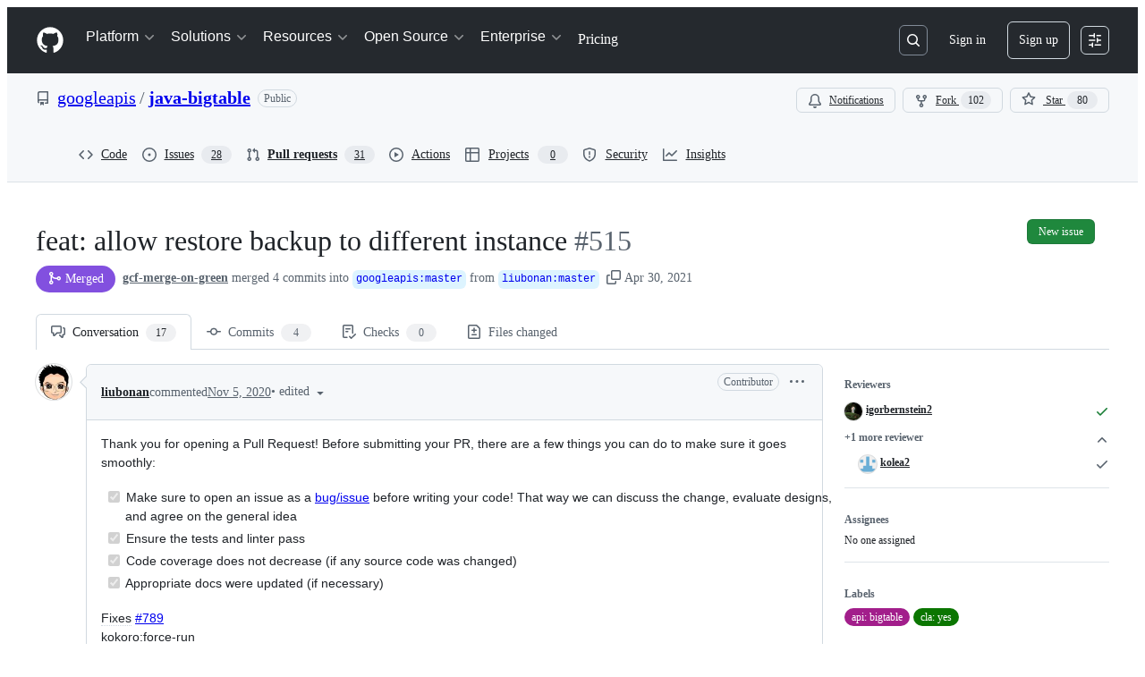

--- FILE ---
content_type: image/svg+xml
request_url: https://camo.githubusercontent.com/e17aab762a43143e07f550d60157539248b735f052c679923caf56ae924db0c7/68747470733a2f2f636f6465636f762e696f2f67682f676f6f676c65617069732f6a6176612d6269677461626c652f70756c6c2f3531352f6772617068732f747265652e7376673f77696474683d363530266865696768743d313530267372633d707226746f6b656e3d614556315154715a5a742675746d5f6d656469756d3d726566657272616c2675746d5f736f757263653d6769746875622675746d5f636f6e74656e743d636f6d6d656e742675746d5f63616d706169676e3d70722b636f6d6d656e74732675746d5f7465726d3d676f6f676c6561706973
body_size: 47299
content:
<svg baseProfile="full" width="650" height="150" viewBox="0 0 650 150" version="1.1"
xmlns="http://www.w3.org/2000/svg" xmlns:ev="http://www.w3.org/2001/xml-events"
xmlns:xlink="http://www.w3.org/1999/xlink">

<style>rect.s{mask:url(#mask);}</style>
<defs>
  <pattern id="white" width="4" height="4" patternUnits="userSpaceOnUse" patternTransform="rotate(45)">
    <rect width="2" height="2" transform="translate(0,0)" fill="white"></rect>
  </pattern>
  <mask id="mask">
    <rect x="0" y="0" width="100%" height="100%" fill="url(#white)"></rect>
  </mask>
</defs>

<rect x="0" y="0" width="81.60389444017424" height="77.14285714285714" fill="#70cb07" stroke="white" stroke-width="1" class=" tooltipped" data-content="google-cloud-bigtable/src/main/java/com/google/cloud/bigtable/admin/v2/stub/GrpcBigtableTableAdminStub.java"><title>google-cloud-bigtable/src/main/java/com/google/cloud/bigtable/admin/v2/stub/GrpcBigtableTableAdminStub.java</title></rect>
<rect x="0" y="77.14285714285714" width="81.60389444017424" height="72.85714285714285" fill="#8aca02" stroke="white" stroke-width="1" class=" tooltipped" data-content="google-cloud-bigtable/src/main/java/com/google/cloud/bigtable/admin/v2/stub/BigtableTableAdminStubSettings.java"><title>google-cloud-bigtable/src/main/java/com/google/cloud/bigtable/admin/v2/stub/BigtableTableAdminStubSettings.java</title></rect>
<rect x="81.60389444017424" y="0" width="88.01562900333077" height="63.00851466414382" fill="#74cb06" stroke="white" stroke-width="1" class=" tooltipped" data-content="google-cloud-bigtable/src/main/java/com/google/cloud/bigtable/admin/v2/stub/GrpcBigtableInstanceAdminStub.java"><title>google-cloud-bigtable/src/main/java/com/google/cloud/bigtable/admin/v2/stub/GrpcBigtableInstanceAdminStub.java</title></rect>
<rect x="81.60389444017424" y="63.00851466414382" width="60.30434613605046" height="86.99148533585618" fill="#78cb06" stroke="white" stroke-width="1" class=" tooltipped" data-content="google-cloud-bigtable/src/main/java/com/google/cloud/bigtable/admin/v2/stub/BigtableInstanceAdminStubSettings.java"><title>google-cloud-bigtable/src/main/java/com/google/cloud/bigtable/admin/v2/stub/BigtableInstanceAdminStubSettings.java</title></rect>
<rect x="141.9082405762247" y="63.00851466414382" width="27.71128286728031" height="31.100582840280214" fill="#e05d44" stroke="white" stroke-width="1" class=" tooltipped" data-content="google-cloud-bigtable/src/main/java/com/google/cloud/bigtable/admin/v2/stub/EnhancedBigtableTableAdminStub.java"><title>google-cloud-bigtable/src/main/java/com/google/cloud/bigtable/admin/v2/stub/EnhancedBigtableTableAdminStub.java</title></rect>
<rect x="141.9082405762247" y="94.10909750442403" width="27.71128286728031" height="22.536654232087113" fill="#9ebe09" stroke="white" stroke-width="1" class=" tooltipped" data-content="google-cloud-bigtable/src/main/java/com/google/cloud/bigtable/admin/v2/stub/AwaitReplicationCallable.java"><title>google-cloud-bigtable/src/main/java/com/google/cloud/bigtable/admin/v2/stub/AwaitReplicationCallable.java</title></rect>
<rect x="141.9082405762247" y="116.64575173651114" width="27.71128286728031" height="13.972725623894009" fill="#e05d44" stroke="white" stroke-width="1" class=" tooltipped" data-content="google-cloud-bigtable/src/main/java/com/google/cloud/bigtable/admin/v2/stub/BigtableTableAdminStub.java"><title>google-cloud-bigtable/src/main/java/com/google/cloud/bigtable/admin/v2/stub/BigtableTableAdminStub.java</title></rect>
<rect x="141.9082405762247" y="130.61847736040517" width="17.400107846897" height="19.38152263959485" fill="#e05d44" stroke="white" stroke-width="1" class=" tooltipped" data-content="google-cloud-bigtable/src/main/java/com/google/cloud/bigtable/admin/v2/stub/BigtableInstanceAdminStub.java"><title>google-cloud-bigtable/src/main/java/com/google/cloud/bigtable/admin/v2/stub/BigtableInstanceAdminStub.java</title></rect>
<rect x="159.30834842312169" y="130.61847736040517" width="10.31117502038331" height="9.690761319797517" fill="#e05d44" stroke="white" stroke-width="1" class=" tooltipped" data-content="google-cloud-bigtable/src/main/java/com/google/cloud/bigtable/admin/v2/stub/GrpcBigtableTableAdminCallableFactory.java"><title>google-cloud-bigtable/src/main/java/com/google/cloud/bigtable/admin/v2/stub/GrpcBigtableTableAdminCallableFactory.java</title></rect>
<rect x="159.30834842312169" y="140.30923868020267" width="10.311175020383507" height="9.690761319797332" fill="#e05d44" stroke="white" stroke-width="1" class=" tooltipped" data-content="google-cloud-bigtable/src/main/java/com/google/cloud/bigtable/admin/v2/stub/GrpcBigtableInstanceAdminCallableFactory.java"><title>google-cloud-bigtable/src/main/java/com/google/cloud/bigtable/admin/v2/stub/GrpcBigtableInstanceAdminCallableFactory.java</title></rect>
<rect x="169.61952344350502" y="0" width="45.32883882754938" height="29.208371246587806" fill="#e05d44" stroke="white" stroke-width="1" class=" tooltipped" data-content="google-cloud-bigtable/src/main/java/com/google/cloud/bigtable/admin/v2/models/GCRules.java"><title>google-cloud-bigtable/src/main/java/com/google/cloud/bigtable/admin/v2/models/GCRules.java</title></rect>
<rect x="214.9483622710544" y="0" width="24.8025721886591" height="29.208371246587806" fill="#e05d44" stroke="white" stroke-width="1" class=" tooltipped" data-content="google-cloud-bigtable/src/main/java/com/google/cloud/bigtable/admin/v2/models/AppProfile.java"><title>google-cloud-bigtable/src/main/java/com/google/cloud/bigtable/admin/v2/models/AppProfile.java</title></rect>
<rect x="239.7509344597135" y="0" width="21.381527748844046" height="29.208371246587806" fill="#e05d44" stroke="white" stroke-width="1" class=" tooltipped" data-content="google-cloud-bigtable/src/main/java/com/google/cloud/bigtable/admin/v2/models/UpdateAppProfileRequest.java"><title>google-cloud-bigtable/src/main/java/com/google/cloud/bigtable/admin/v2/models/UpdateAppProfileRequest.java</title></rect>
<rect x="169.61952344350502" y="29.208371246587806" width="23.88020117409217" height="25.10610408699581" fill="#fa7739" stroke="white" stroke-width="1" class=" tooltipped" data-content="google-cloud-bigtable/src/main/java/com/google/cloud/bigtable/admin/v2/models/Table.java"><title>google-cloud-bigtable/src/main/java/com/google/cloud/bigtable/admin/v2/models/Table.java</title></rect>
<rect x="169.61952344350502" y="54.314475333583616" width="23.88020117409217" height="25.10610408699581" fill="#f39a21" stroke="white" stroke-width="1" class=" tooltipped" data-content="google-cloud-bigtable/src/main/java/com/google/cloud/bigtable/admin/v2/models/Instance.java"><title>google-cloud-bigtable/src/main/java/com/google/cloud/bigtable/admin/v2/models/Instance.java</title></rect>
<rect x="169.61952344350502" y="79.42057942057943" width="23.88020117409217" height="24.583060251850064" fill="#63cc0a" stroke="white" stroke-width="1" class=" tooltipped" data-content="google-cloud-bigtable/src/main/java/com/google/cloud/bigtable/admin/v2/models/CreateInstanceRequest.java"><title>google-cloud-bigtable/src/main/java/com/google/cloud/bigtable/admin/v2/models/CreateInstanceRequest.java</title></rect>
<rect x="193.4997246175972" y="29.208371246587806" width="24.034774515795824" height="22.34624069018974" fill="#e05d44" stroke="white" stroke-width="1" class=" tooltipped" data-content="google-cloud-bigtable/src/main/java/com/google/cloud/bigtable/admin/v2/models/Backup.java"><title>google-cloud-bigtable/src/main/java/com/google/cloud/bigtable/admin/v2/models/Backup.java</title></rect>
<rect x="217.534499133393" y="29.208371246587806" width="23.47582627124243" height="22.34624069018974" fill="#ebad15" stroke="white" stroke-width="1" class=" tooltipped" data-content="google-cloud-bigtable/src/main/java/com/google/cloud/bigtable/admin/v2/models/Cluster.java"><title>google-cloud-bigtable/src/main/java/com/google/cloud/bigtable/admin/v2/models/Cluster.java</title></rect>
<rect x="241.01032540463544" y="29.208371246587806" width="20.122136803922082" height="22.34624069018974" fill="#d3b319" stroke="white" stroke-width="1" class=" tooltipped" data-content="google-cloud-bigtable/src/main/java/com/google/cloud/bigtable/admin/v2/models/CreateBackupRequest.java"><title>google-cloud-bigtable/src/main/java/com/google/cloud/bigtable/admin/v2/models/CreateBackupRequest.java</title></rect>
<rect x="193.4997246175972" y="51.55461193677755" width="16.90818439774009" height="26.59387321807704" fill="#ecaa17" stroke="white" stroke-width="1" class=" tooltipped" data-content="google-cloud-bigtable/src/main/java/com/google/cloud/bigtable/admin/v2/models/UpdateBackupRequest.java"><title>google-cloud-bigtable/src/main/java/com/google/cloud/bigtable/admin/v2/models/UpdateBackupRequest.java</title></rect>
<rect x="193.4997246175972" y="78.14848515485458" width="16.90818439774009" height="25.8551545175749" fill="#d9b318" stroke="white" stroke-width="1" class=" tooltipped" data-content="google-cloud-bigtable/src/main/java/com/google/cloud/bigtable/admin/v2/models/RestoreTableRequest.java"><title>google-cloud-bigtable/src/main/java/com/google/cloud/bigtable/admin/v2/models/RestoreTableRequest.java</title></rect>
<rect x="210.40790901533728" y="51.55461193677755" width="17.119536702711837" height="19.699165346723735" fill="#f98b2c" stroke="white" stroke-width="1" class=" tooltipped" data-content="google-cloud-bigtable/src/main/java/com/google/cloud/bigtable/admin/v2/models/EncryptionInfo.java"><title>google-cloud-bigtable/src/main/java/com/google/cloud/bigtable/admin/v2/models/EncryptionInfo.java</title></rect>
<rect x="227.5274457180491" y="51.55461193677755" width="17.119536702711837" height="19.699165346723735" fill="#c0b01b" stroke="white" stroke-width="1" class=" tooltipped" data-content="google-cloud-bigtable/src/main/java/com/google/cloud/bigtable/admin/v2/models/CreateTableRequest.java"><title>google-cloud-bigtable/src/main/java/com/google/cloud/bigtable/admin/v2/models/CreateTableRequest.java</title></rect>
<rect x="244.64698242076093" y="51.55461193677755" width="16.485479787796585" height="19.699165346723735" fill="#4c1" stroke="white" stroke-width="1" class=" tooltipped" data-content="google-cloud-bigtable/src/main/java/com/google/cloud/bigtable/admin/v2/models/UpdateInstanceRequest.java"><title>google-cloud-bigtable/src/main/java/com/google/cloud/bigtable/admin/v2/models/UpdateInstanceRequest.java</title></rect>
<rect x="210.40790901533728" y="71.25377728350128" width="19.069380899706864" height="16.374931194464104" fill="#7dcb05" stroke="white" stroke-width="1" class=" tooltipped" data-content="google-cloud-bigtable/src/main/java/com/google/cloud/bigtable/admin/v2/models/CreateClusterRequest.java"><title>google-cloud-bigtable/src/main/java/com/google/cloud/bigtable/admin/v2/models/CreateClusterRequest.java</title></rect>
<rect x="210.40790901533728" y="87.62870847796538" width="19.069380899706864" height="16.374931194464104" fill="#4c1" stroke="white" stroke-width="1" class=" tooltipped" data-content="google-cloud-bigtable/src/main/java/com/google/cloud/bigtable/admin/v2/models/ModifyColumnFamiliesRequest.java"><title>google-cloud-bigtable/src/main/java/com/google/cloud/bigtable/admin/v2/models/ModifyColumnFamiliesRequest.java</title></rect>
<rect x="229.47728991504414" y="71.25377728350128" width="18.529856952300527" height="16.17764286681996" fill="#9fbc0b" stroke="white" stroke-width="1" class=" tooltipped" data-content="google-cloud-bigtable/src/main/java/com/google/cloud/bigtable/admin/v2/models/CreateAppProfileRequest.java"><title>google-cloud-bigtable/src/main/java/com/google/cloud/bigtable/admin/v2/models/CreateAppProfileRequest.java</title></rect>
<rect x="248.00714686734466" y="71.25377728350128" width="13.125315341212872" height="16.17764286681996" fill="#e05d44" stroke="white" stroke-width="1" class=" tooltipped" data-content="google-cloud-bigtable/src/main/java/com/google/cloud/bigtable/admin/v2/models/ColumnFamily.java"><title>google-cloud-bigtable/src/main/java/com/google/cloud/bigtable/admin/v2/models/ColumnFamily.java</title></rect>
<rect x="229.47728991504414" y="87.43142015032123" width="10.551724097837798" height="16.57221952210825" fill="#baaf1b" stroke="white" stroke-width="1" class=" tooltipped" data-content="google-cloud-bigtable/src/main/java/com/google/cloud/bigtable/admin/v2/models/StorageType.java"><title>google-cloud-bigtable/src/main/java/com/google/cloud/bigtable/admin/v2/models/StorageType.java</title></rect>
<rect x="240.02901401288193" y="87.43142015032123" width="12.059113254671772" height="9.32187348118589" fill="#e05d44" stroke="white" stroke-width="1" class=" tooltipped" data-content="google-cloud-bigtable/src/main/java/com/google/cloud/bigtable/admin/v2/models/RestoredTableResult.java"><title>google-cloud-bigtable/src/main/java/com/google/cloud/bigtable/admin/v2/models/RestoredTableResult.java</title></rect>
<rect x="240.02901401288193" y="96.75329363150712" width="12.059113254671772" height="7.250346040922358" fill="#e76241" stroke="white" stroke-width="1" class=" tooltipped" data-content="google-cloud-bigtable/src/main/java/com/google/cloud/bigtable/admin/v2/models/OptimizeRestoredTableOperationToken.java"><title>google-cloud-bigtable/src/main/java/com/google/cloud/bigtable/admin/v2/models/OptimizeRestoredTableOperationToken.java</title></rect>
<rect x="252.08812726755372" y="87.43142015032123" width="9.044334941003825" height="8.286109761054128" fill="#4c1" stroke="white" stroke-width="1" class=" tooltipped" data-content="google-cloud-bigtable/src/main/java/com/google/cloud/bigtable/admin/v2/models/PartialListClustersException.java"><title>google-cloud-bigtable/src/main/java/com/google/cloud/bigtable/admin/v2/models/PartialListClustersException.java</title></rect>
<rect x="252.08812726755372" y="95.71752991137535" width="9.044334941003832" height="8.28610976105412" fill="#4c1" stroke="white" stroke-width="1" class=" tooltipped" data-content="google-cloud-bigtable/src/main/java/com/google/cloud/bigtable/admin/v2/models/PartialListInstancesException.java"><title>google-cloud-bigtable/src/main/java/com/google/cloud/bigtable/admin/v2/models/PartialListInstancesException.java</title></rect>
<rect x="169.61952344350502" y="104.00363967242949" width="91.51293876505252" height="45.99636032757053" fill="#d9b318" stroke="white" stroke-width="1" class=" tooltipped" data-content="google-cloud-bigtable/src/main/java/com/google/cloud/bigtable/admin/v2/BaseBigtableTableAdminClient.java"><title>google-cloud-bigtable/src/main/java/com/google/cloud/bigtable/admin/v2/BaseBigtableTableAdminClient.java</title></rect>
<rect x="261.1324622085575" y="0" width="45.406806104955756" height="70.41984732824427" fill="#b7ae1c" stroke="white" stroke-width="1" class=" tooltipped" data-content="google-cloud-bigtable/src/main/java/com/google/cloud/bigtable/admin/v2/BigtableTableAdminClient.java"><title>google-cloud-bigtable/src/main/java/com/google/cloud/bigtable/admin/v2/BigtableTableAdminClient.java</title></rect>
<rect x="306.5392683135133" y="0" width="41.85939937800609" height="70.41984732824427" fill="#4fcc0e" stroke="white" stroke-width="1" class=" tooltipped" data-content="google-cloud-bigtable/src/main/java/com/google/cloud/bigtable/admin/v2/BigtableInstanceAdminClient.java"><title>google-cloud-bigtable/src/main/java/com/google/cloud/bigtable/admin/v2/BigtableInstanceAdminClient.java</title></rect>
<rect x="261.1324622085575" y="70.41984732824427" width="36.09932960626119" height="79.58015267175573" fill="#eea719" stroke="white" stroke-width="1" class=" tooltipped" data-content="google-cloud-bigtable/src/main/java/com/google/cloud/bigtable/admin/v2/BaseBigtableInstanceAdminClient.java"><title>google-cloud-bigtable/src/main/java/com/google/cloud/bigtable/admin/v2/BaseBigtableInstanceAdminClient.java</title></rect>
<rect x="297.23179181481873" y="70.41984732824427" width="26.65579761241292" height="40.766519926942344" fill="#fb8530" stroke="white" stroke-width="1" class=" tooltipped" data-content="google-cloud-bigtable/src/main/java/com/google/cloud/bigtable/admin/v2/BigtableTableAdminSettings.java"><title>google-cloud-bigtable/src/main/java/com/google/cloud/bigtable/admin/v2/BigtableTableAdminSettings.java</title></rect>
<rect x="323.88758942723166" y="70.41984732824427" width="24.51107826428774" height="40.766519926942344" fill="#e05d44" stroke="white" stroke-width="1" class=" tooltipped" data-content="google-cloud-bigtable/src/main/java/com/google/cloud/bigtable/admin/v2/BaseBigtableTableAdminSettings.java"><title>google-cloud-bigtable/src/main/java/com/google/cloud/bigtable/admin/v2/BaseBigtableTableAdminSettings.java</title></rect>
<rect x="297.23179181481873" y="111.18636725518661" width="24.45712306056131" height="38.81363274481338" fill="#e05d44" stroke="white" stroke-width="1" class=" tooltipped" data-content="google-cloud-bigtable/src/main/java/com/google/cloud/bigtable/admin/v2/BaseBigtableInstanceAdminSettings.java"><title>google-cloud-bigtable/src/main/java/com/google/cloud/bigtable/admin/v2/BaseBigtableInstanceAdminSettings.java</title></rect>
<rect x="321.68891487538" y="111.18636725518661" width="26.709752816139346" height="26.655145378968207" fill="#5bcc0c" stroke="white" stroke-width="1" class=" tooltipped" data-content="google-cloud-bigtable/src/main/java/com/google/cloud/bigtable/admin/v2/BigtableInstanceAdminSettings.java"><title>google-cloud-bigtable/src/main/java/com/google/cloud/bigtable/admin/v2/BigtableInstanceAdminSettings.java</title></rect>
<rect x="321.68891487538" y="137.8415126341548" width="26.709752816139286" height="12.158487365845176" fill="#ecaa17" stroke="white" stroke-width="1" class=" tooltipped" data-content="google-cloud-bigtable/src/main/java/com/google/cloud/bigtable/admin/v2/internal/NameUtil.java"><title>google-cloud-bigtable/src/main/java/com/google/cloud/bigtable/admin/v2/internal/NameUtil.java</title></rect>
<rect x="348.3986676915194" y="0" width="29.144799466533648" height="33.856502242152466" fill="#cfb319" stroke="white" stroke-width="1" class=" tooltipped" data-content="google-cloud-bigtable/src/main/java/com/google/cloud/bigtable/data/v2/stub/metrics/MetricsTracer.java"><title>google-cloud-bigtable/src/main/java/com/google/cloud/bigtable/data/v2/stub/metrics/MetricsTracer.java</title></rect>
<rect x="377.54346715805303" y="0" width="26.562348880891424" height="33.856502242152466" fill="#4c1" stroke="white" stroke-width="1" class=" tooltipped" data-content="google-cloud-bigtable/src/main/java/com/google/cloud/bigtable/data/v2/stub/metrics/CompositeTracer.java"><title>google-cloud-bigtable/src/main/java/com/google/cloud/bigtable/data/v2/stub/metrics/CompositeTracer.java</title></rect>
<rect x="348.3986676915194" y="33.856502242152466" width="22.77803399094714" height="28.514330278806785" fill="#5fcc0b" stroke="white" stroke-width="1" class=" tooltipped" data-content="google-cloud-bigtable/src/main/java/com/google/cloud/bigtable/data/v2/stub/metrics/RpcViewConstants.java"><title>google-cloud-bigtable/src/main/java/com/google/cloud/bigtable/data/v2/stub/metrics/RpcViewConstants.java</title></rect>
<rect x="348.3986676915194" y="62.370832520959254" width="22.77803399094714" height="21.934100214466756" fill="#8aca02" stroke="white" stroke-width="1" class=" tooltipped" data-content="google-cloud-bigtable/src/main/java/com/google/cloud/bigtable/data/v2/stub/metrics/HeaderTracer.java"><title>google-cloud-bigtable/src/main/java/com/google/cloud/bigtable/data/v2/stub/metrics/HeaderTracer.java</title></rect>
<rect x="371.17670168246656" y="33.856502242152466" width="18.976099798648303" height="22.3793789406251" fill="#4c1" stroke="white" stroke-width="1" class=" tooltipped" data-content="google-cloud-bigtable/src/main/java/com/google/cloud/bigtable/data/v2/stub/metrics/HeaderTracerStreamingCallable.java"><title>google-cloud-bigtable/src/main/java/com/google/cloud/bigtable/data/v2/stub/metrics/HeaderTracerStreamingCallable.java</title></rect>
<rect x="390.15280148111486" y="33.856502242152466" width="13.953014557829635" height="22.3793789406251" fill="#e05d44" stroke="white" stroke-width="1" class=" tooltipped" data-content="google-cloud-bigtable/src/main/java/com/google/cloud/bigtable/data/v2/stub/metrics/Util.java"><title>google-cloud-bigtable/src/main/java/com/google/cloud/bigtable/data/v2/stub/metrics/Util.java</title></rect>
<rect x="371.17670168246656" y="56.23588118277756" width="18.244509305616145" height="15.061442296543069" fill="#fa882e" stroke="white" stroke-width="1" class=" tooltipped" data-content="google-cloud-bigtable/src/main/java/com/google/cloud/bigtable/data/v2/stub/metrics/RpcViews.java"><title>google-cloud-bigtable/src/main/java/com/google/cloud/bigtable/data/v2/stub/metrics/RpcViews.java</title></rect>
<rect x="371.17670168246656" y="71.29732347932062" width="18.244509305616145" height="13.007609256105377" fill="#a4ad17" stroke="white" stroke-width="1" class=" tooltipped" data-content="google-cloud-bigtable/src/main/java/com/google/cloud/bigtable/data/v2/stub/metrics/HeaderTracerUnaryCallable.java"><title>google-cloud-bigtable/src/main/java/com/google/cloud/bigtable/data/v2/stub/metrics/HeaderTracerUnaryCallable.java</title></rect>
<rect x="389.4212109880827" y="56.23588118277756" width="14.684605050861794" height="15.310391755990041" fill="#93ca01" stroke="white" stroke-width="1" class=" tooltipped" data-content="google-cloud-bigtable/src/main/java/com/google/cloud/bigtable/data/v2/stub/metrics/RpcMeasureConstants.java"><title>google-cloud-bigtable/src/main/java/com/google/cloud/bigtable/data/v2/stub/metrics/RpcMeasureConstants.java</title></rect>
<rect x="389.4212109880827" y="71.5462729387676" width="7.831789360459603" height="12.758659796658401" fill="#4c1" stroke="white" stroke-width="1" class=" tooltipped" data-content="google-cloud-bigtable/src/main/java/com/google/cloud/bigtable/data/v2/stub/metrics/CompositeTracerFactory.java"><title>google-cloud-bigtable/src/main/java/com/google/cloud/bigtable/data/v2/stub/metrics/CompositeTracerFactory.java</title></rect>
<rect x="397.2530003485423" y="71.5462729387676" width="6.852815690402191" height="12.758659796658328" fill="#4c1" stroke="white" stroke-width="1" class=" tooltipped" data-content="google-cloud-bigtable/src/main/java/com/google/cloud/bigtable/data/v2/stub/metrics/MetricsTracerFactory.java"><title>google-cloud-bigtable/src/main/java/com/google/cloud/bigtable/data/v2/stub/metrics/MetricsTracerFactory.java</title></rect>
<rect x="348.3986676915194" y="84.30493273542601" width="55.70714834742508" height="32.28699551569506" fill="#a3af16" stroke="white" stroke-width="1" class=" tooltipped" data-content="google-cloud-bigtable/src/main/java/com/google/cloud/bigtable/data/v2/stub/readrows/StateMachine.java"><title>google-cloud-bigtable/src/main/java/com/google/cloud/bigtable/data/v2/stub/readrows/StateMachine.java</title></rect>
<rect x="348.3986676915194" y="116.59192825112106" width="19.815294378614286" height="19.5405702682122" fill="#70cb07" stroke="white" stroke-width="1" class=" tooltipped" data-content="google-cloud-bigtable/src/main/java/com/google/cloud/bigtable/data/v2/stub/readrows/FilterMarkerRowsCallable.java"><title>google-cloud-bigtable/src/main/java/com/google/cloud/bigtable/data/v2/stub/readrows/FilterMarkerRowsCallable.java</title></rect>
<rect x="348.3986676915194" y="136.13249851933327" width="19.815294378614286" height="13.867501480666723" fill="#4c1" stroke="white" stroke-width="1" class=" tooltipped" data-content="google-cloud-bigtable/src/main/java/com/google/cloud/bigtable/data/v2/stub/readrows/ReadRowsBatchingDescriptor.java"><title>google-cloud-bigtable/src/main/java/com/google/cloud/bigtable/data/v2/stub/readrows/ReadRowsBatchingDescriptor.java</title></rect>
<rect x="368.2139620701337" y="116.59192825112106" width="16.0765595901965" height="17.09250182500782" fill="#85cb03" stroke="white" stroke-width="1" class=" tooltipped" data-content="google-cloud-bigtable/src/main/java/com/google/cloud/bigtable/data/v2/stub/readrows/ReadRowsResumptionStrategy.java"><title>google-cloud-bigtable/src/main/java/com/google/cloud/bigtable/data/v2/stub/readrows/ReadRowsResumptionStrategy.java</title></rect>
<rect x="368.2139620701337" y="133.68443007612888" width="16.0765595901965" height="16.3155699238711" fill="#85cb03" stroke="white" stroke-width="1" class=" tooltipped" data-content="google-cloud-bigtable/src/main/java/com/google/cloud/bigtable/data/v2/stub/readrows/ReadRowsConvertExceptionCallable.java"><title>google-cloud-bigtable/src/main/java/com/google/cloud/bigtable/data/v2/stub/readrows/ReadRowsConvertExceptionCallable.java</title></rect>
<rect x="384.29052166033017" y="116.59192825112106" width="19.815294378614293" height="11.346137575090951" fill="#a4aa1a" stroke="white" stroke-width="1" class=" tooltipped" data-content="google-cloud-bigtable/src/main/java/com/google/cloud/bigtable/data/v2/stub/readrows/RowMerger.java"><title>google-cloud-bigtable/src/main/java/com/google/cloud/bigtable/data/v2/stub/readrows/RowMerger.java</title></rect>
<rect x="384.29052166033017" y="127.93806582621201" width="11.709037587362992" height="13.867501480666718" fill="#9dc008" stroke="white" stroke-width="1" class=" tooltipped" data-content="google-cloud-bigtable/src/main/java/com/google/cloud/bigtable/data/v2/stub/readrows/ReadRowsRetryCompletedCallable.java"><title>google-cloud-bigtable/src/main/java/com/google/cloud/bigtable/data/v2/stub/readrows/ReadRowsRetryCompletedCallable.java</title></rect>
<rect x="395.9995592476932" y="127.93806582621201" width="8.106256791251303" height="13.867501480666718" fill="#4c1" stroke="white" stroke-width="1" class=" tooltipped" data-content="google-cloud-bigtable/src/main/java/com/google/cloud/bigtable/data/v2/stub/readrows/RowMergingCallable.java"><title>google-cloud-bigtable/src/main/java/com/google/cloud/bigtable/data/v2/stub/readrows/RowMergingCallable.java</title></rect>
<rect x="384.29052166033017" y="141.80556730687874" width="13.718280723656036" height="8.19443269312125" fill="#4c1" stroke="white" stroke-width="1" class=" tooltipped" data-content="google-cloud-bigtable/src/main/java/com/google/cloud/bigtable/data/v2/stub/readrows/ReadRowsUserCallable.java"><title>google-cloud-bigtable/src/main/java/com/google/cloud/bigtable/data/v2/stub/readrows/ReadRowsUserCallable.java</title></rect>
<rect x="398.0088023839862" y="141.80556730687874" width="6.097013654958257" height="8.194432693121225" fill="#4c1" stroke="white" stroke-width="1" class=" tooltipped" data-content="google-cloud-bigtable/src/main/java/com/google/cloud/bigtable/data/v2/stub/readrows/ReadRowsFirstCallable.java"><title>google-cloud-bigtable/src/main/java/com/google/cloud/bigtable/data/v2/stub/readrows/ReadRowsFirstCallable.java</title></rect>
<rect x="404.10581603894445" y="0" width="58.42179270227929" height="56.01476014760148" fill="#63cc0a" stroke="white" stroke-width="1" class=" tooltipped" data-content="google-cloud-bigtable/src/main/java/com/google/cloud/bigtable/data/v2/stub/EnhancedBigtableStubSettings.java"><title>google-cloud-bigtable/src/main/java/com/google/cloud/bigtable/data/v2/stub/EnhancedBigtableStubSettings.java</title></rect>
<rect x="462.52760874122373" y="0" width="54.40808175326774" height="56.01476014760148" fill="#6ccb08" stroke="white" stroke-width="1" class=" tooltipped" data-content="google-cloud-bigtable/src/main/java/com/google/cloud/bigtable/data/v2/stub/EnhancedBigtableStub.java"><title>google-cloud-bigtable/src/main/java/com/google/cloud/bigtable/data/v2/stub/EnhancedBigtableStub.java</title></rect>
<rect x="404.10581603894445" y="56.01476014760148" width="44.91931397641331" height="50.32937400379922" fill="#fa882e" stroke="white" stroke-width="1" class=" tooltipped" data-content="google-cloud-bigtable/src/main/java/com/google/cloud/bigtable/data/v2/stub/BigtableStubSettings.java"><title>google-cloud-bigtable/src/main/java/com/google/cloud/bigtable/data/v2/stub/BigtableStubSettings.java</title></rect>
<rect x="404.10581603894445" y="106.3441341514007" width="28.89713829055888" height="43.65586584859931" fill="#a1b90e" stroke="white" stroke-width="1" class=" tooltipped" data-content="google-cloud-bigtable/src/main/java/com/google/cloud/bigtable/data/v2/stub/mutaterows/MutateRowsAttemptCallable.java"><title>google-cloud-bigtable/src/main/java/com/google/cloud/bigtable/data/v2/stub/mutaterows/MutateRowsAttemptCallable.java</title></rect>
<rect x="433.0029543295033" y="106.3441341514007" width="16.022175685854428" height="24.94620905634246" fill="#4c1" stroke="white" stroke-width="1" class=" tooltipped" data-content="google-cloud-bigtable/src/main/java/com/google/cloud/bigtable/data/v2/stub/mutaterows/MutateRowsBatchingDescriptor.java"><title>google-cloud-bigtable/src/main/java/com/google/cloud/bigtable/data/v2/stub/mutaterows/MutateRowsBatchingDescriptor.java</title></rect>
<rect x="433.0029543295033" y="131.29034320774315" width="16.022175685854428" height="10.913966462149826" fill="#9bc405" stroke="white" stroke-width="1" class=" tooltipped" data-content="google-cloud-bigtable/src/main/java/com/google/cloud/bigtable/data/v2/stub/mutaterows/MutateRowsRetryingCallable.java"><title>google-cloud-bigtable/src/main/java/com/google/cloud/bigtable/data/v2/stub/mutaterows/MutateRowsRetryingCallable.java</title></rect>
<rect x="433.0029543295033" y="142.20430966989298" width="8.011087842927209" height="7.795690330107024" fill="#e05d44" stroke="white" stroke-width="1" class=" tooltipped" data-content="google-cloud-bigtable/src/main/java/com/google/cloud/bigtable/data/v2/stub/mutaterows/MutateRowsUserFacingCallable.java"><title>google-cloud-bigtable/src/main/java/com/google/cloud/bigtable/data/v2/stub/mutaterows/MutateRowsUserFacingCallable.java</title></rect>
<rect x="441.01404217243055" y="142.20430966989298" width="8.011087842927209" height="7.795690330107024" fill="#4c1" stroke="white" stroke-width="1" class=" tooltipped" data-content="google-cloud-bigtable/src/main/java/com/google/cloud/bigtable/data/v2/stub/mutaterows/BulkMutateRowsUserFacingCallable.java"><title>google-cloud-bigtable/src/main/java/com/google/cloud/bigtable/data/v2/stub/mutaterows/BulkMutateRowsUserFacingCallable.java</title></rect>
<rect x="449.0251300153578" y="56.01476014760148" width="40.527269963353994" height="45.61318881290575" fill="#e05d44" stroke="white" stroke-width="1" class=" tooltipped" data-content="google-cloud-bigtable/src/main/java/com/google/cloud/bigtable/data/v2/stub/GrpcBigtableStub.java"><title>google-cloud-bigtable/src/main/java/com/google/cloud/bigtable/data/v2/stub/GrpcBigtableStub.java</title></rect>
<rect x="489.5523999787118" y="56.01476014760148" width="27.383290515779724" height="45.61318881290575" fill="#8aca02" stroke="white" stroke-width="1" class=" tooltipped" data-content="google-cloud-bigtable/src/main/java/com/google/cloud/bigtable/data/v2/stub/BigtableBatchingCallSettings.java"><title>google-cloud-bigtable/src/main/java/com/google/cloud/bigtable/data/v2/stub/BigtableBatchingCallSettings.java</title></rect>
<rect x="449.0251300153578" y="101.62794896050723" width="32.53509741585876" height="27.641172022567293" fill="#d3b319" stroke="white" stroke-width="1" class=" tooltipped" data-content="google-cloud-bigtable/src/main/java/com/google/cloud/bigtable/data/v2/stub/BigtableChannelPrimer.java"><title>google-cloud-bigtable/src/main/java/com/google/cloud/bigtable/data/v2/stub/BigtableChannelPrimer.java</title></rect>
<rect x="449.0251300153578" y="129.26912098307452" width="32.53509741585876" height="20.73087901692547" fill="#fe7d37" stroke="white" stroke-width="1" class=" tooltipped" data-content="google-cloud-bigtable/src/main/java/com/google/cloud/bigtable/data/v2/stub/DynamicFlowControlCallable.java"><title>google-cloud-bigtable/src/main/java/com/google/cloud/bigtable/data/v2/stub/DynamicFlowControlCallable.java</title></rect>
<rect x="481.5602274312165" y="101.62794896050723" width="19.248413725605495" height="24.00948518748548" fill="#6ccb08" stroke="white" stroke-width="1" class=" tooltipped" data-content="google-cloud-bigtable/src/main/java/com/google/cloud/bigtable/data/v2/stub/DynamicFlowControlStats.java"><title>google-cloud-bigtable/src/main/java/com/google/cloud/bigtable/data/v2/stub/DynamicFlowControlStats.java</title></rect>
<rect x="500.808641156822" y="101.62794896050723" width="16.12704933766947" height="24.00948518748548" fill="#4c1" stroke="white" stroke-width="1" class=" tooltipped" data-content="google-cloud-bigtable/src/main/java/com/google/cloud/bigtable/data/v2/stub/BigtableBulkReadRowsCallSettings.java"><title>google-cloud-bigtable/src/main/java/com/google/cloud/bigtable/data/v2/stub/BigtableBulkReadRowsCallSettings.java</title></rect>
<rect x="481.5602274312165" y="125.6374341479927" width="17.431387596396384" height="15.76401319835766" fill="#4c1" stroke="white" stroke-width="1" class=" tooltipped" data-content="google-cloud-bigtable/src/main/java/com/google/cloud/bigtable/data/v2/stub/SampleRowKeysCallable.java"><title>google-cloud-bigtable/src/main/java/com/google/cloud/bigtable/data/v2/stub/SampleRowKeysCallable.java</title></rect>
<rect x="481.5602274312165" y="141.40144734635038" width="17.431387596396384" height="8.598552653649632" fill="#4c1" stroke="white" stroke-width="1" class=" tooltipped" data-content="google-cloud-bigtable/src/main/java/com/google/cloud/bigtable/data/v2/stub/ReadModifyWriteRowCallable.java"><title>google-cloud-bigtable/src/main/java/com/google/cloud/bigtable/data/v2/stub/ReadModifyWriteRowCallable.java</title></rect>
<rect x="498.9916150276129" y="125.6374341479927" width="8.97203773343929" height="13.921466201147064" fill="#4c1" stroke="white" stroke-width="1" class=" tooltipped" data-content="google-cloud-bigtable/src/main/java/com/google/cloud/bigtable/data/v2/stub/MutateRowCallable.java"><title>google-cloud-bigtable/src/main/java/com/google/cloud/bigtable/data/v2/stub/MutateRowCallable.java</title></rect>
<rect x="507.9636527610522" y="125.6374341479927" width="8.97203773343929" height="13.921466201147064" fill="#4c1" stroke="white" stroke-width="1" class=" tooltipped" data-content="google-cloud-bigtable/src/main/java/com/google/cloud/bigtable/data/v2/stub/CheckAndMutateRowCallable.java"><title>google-cloud-bigtable/src/main/java/com/google/cloud/bigtable/data/v2/stub/CheckAndMutateRowCallable.java</title></rect>
<rect x="498.9916150276129" y="139.55890034913978" width="9.570173582335306" height="10.44109965086023" fill="#e05d44" stroke="white" stroke-width="1" class=" tooltipped" data-content="google-cloud-bigtable/src/main/java/com/google/cloud/bigtable/data/v2/stub/GrpcBigtableCallableFactory.java"><title>google-cloud-bigtable/src/main/java/com/google/cloud/bigtable/data/v2/stub/GrpcBigtableCallableFactory.java</title></rect>
<rect x="508.5617886099482" y="139.55890034913978" width="8.373901884543274" height="10.441099650860377" fill="#e05d44" stroke="white" stroke-width="1" class=" tooltipped" data-content="google-cloud-bigtable/src/main/java/com/google/cloud/bigtable/data/v2/stub/BigtableStub.java"><title>google-cloud-bigtable/src/main/java/com/google/cloud/bigtable/data/v2/stub/BigtableStub.java</title></rect>
<rect x="516.9356904944915" y="0" width="62.39890349833008" height="39.6336710833983" fill="#dfb317" stroke="white" stroke-width="1" class=" tooltipped" data-content="google-cloud-bigtable/src/main/java/com/google/cloud/bigtable/data/v2/models/Filters.java"><title>google-cloud-bigtable/src/main/java/com/google/cloud/bigtable/data/v2/models/Filters.java</title></rect>
<rect x="579.3345939928216" y="0" width="44.43558279426535" height="39.6336710833983" fill="#fe7d37" stroke="white" stroke-width="1" class=" tooltipped" data-content="google-cloud-bigtable/src/main/java/com/google/cloud/bigtable/data/v2/models/Range.java"><title>google-cloud-bigtable/src/main/java/com/google/cloud/bigtable/data/v2/models/Range.java</title></rect>
<rect x="516.9356904944915" y="39.6336710833983" width="37.26357511580219" height="36.53575172106632" fill="#e05d44" stroke="white" stroke-width="1" class=" tooltipped" data-content="google-cloud-bigtable/src/main/java/com/google/cloud/bigtable/data/v2/models/Query.java"><title>google-cloud-bigtable/src/main/java/com/google/cloud/bigtable/data/v2/models/Query.java</title></rect>
<rect x="516.9356904944915" y="76.16942280446462" width="37.26357511580219" height="31.507895979635176" fill="#acaa1d" stroke="white" stroke-width="1" class=" tooltipped" data-content="google-cloud-bigtable/src/main/java/com/google/cloud/bigtable/data/v2/models/Mutation.java"><title>google-cloud-bigtable/src/main/java/com/google/cloud/bigtable/data/v2/models/Mutation.java</title></rect>
<rect x="554.1992656102937" y="39.6336710833983" width="32.12377165155361" height="25.273354860260557" fill="#4c1" stroke="white" stroke-width="1" class=" tooltipped" data-content="google-cloud-bigtable/src/main/java/com/google/cloud/bigtable/data/v2/models/DefaultRowAdapter.java"><title>google-cloud-bigtable/src/main/java/com/google/cloud/bigtable/data/v2/models/DefaultRowAdapter.java</title></rect>
<rect x="554.1992656102937" y="64.90702594365885" width="32.12377165155361" height="21.773967264224478" fill="#e76241" stroke="white" stroke-width="1" class=" tooltipped" data-content="google-cloud-bigtable/src/main/java/com/google/cloud/bigtable/data/v2/models/RowMutation.java"><title>google-cloud-bigtable/src/main/java/com/google/cloud/bigtable/data/v2/models/RowMutation.java</title></rect>
<rect x="554.1992656102937" y="86.68099320788333" width="32.12377165155361" height="20.996325576216464" fill="#a2b710" stroke="white" stroke-width="1" class=" tooltipped" data-content="google-cloud-bigtable/src/main/java/com/google/cloud/bigtable/data/v2/models/Row.java"><title>google-cloud-bigtable/src/main/java/com/google/cloud/bigtable/data/v2/models/Row.java</title></rect>
<rect x="586.3230372618473" y="39.6336710833983" width="20.938185540994215" height="31.01989821649626" fill="#5fcc0b" stroke="white" stroke-width="1" class=" tooltipped" data-content="google-cloud-bigtable/src/main/java/com/google/cloud/bigtable/data/v2/models/ReadModifyWriteRow.java"><title>google-cloud-bigtable/src/main/java/com/google/cloud/bigtable/data/v2/models/ReadModifyWriteRow.java</title></rect>
<rect x="607.2612228028415" y="39.6336710833983" width="16.50895398424544" height="31.01989821649626" fill="#68cb09" stroke="white" stroke-width="1" class=" tooltipped" data-content="google-cloud-bigtable/src/main/java/com/google/cloud/bigtable/data/v2/models/BulkMutation.java"><title>google-cloud-bigtable/src/main/java/com/google/cloud/bigtable/data/v2/models/BulkMutation.java</title></rect>
<rect x="586.3230372618473" y="70.65356929989456" width="26.988929387560102" height="18.511874742102613" fill="#e05d44" stroke="white" stroke-width="1" class=" tooltipped" data-content="google-cloud-bigtable/src/main/java/com/google/cloud/bigtable/data/v2/models/RowMutationEntry.java"><title>google-cloud-bigtable/src/main/java/com/google/cloud/bigtable/data/v2/models/RowMutationEntry.java</title></rect>
<rect x="586.3230372618473" y="89.16544404199718" width="26.988929387560102" height="18.511874742102613" fill="#68cb09" stroke="white" stroke-width="1" class=" tooltipped" data-content="google-cloud-bigtable/src/main/java/com/google/cloud/bigtable/data/v2/models/ConditionalRowMutation.java"><title>google-cloud-bigtable/src/main/java/com/google/cloud/bigtable/data/v2/models/ConditionalRowMutation.java</title></rect>
<rect x="613.3119666494074" y="70.65356929989456" width="10.458210137679547" height="14.33177399388588" fill="#fa7739" stroke="white" stroke-width="1" class=" tooltipped" data-content="google-cloud-bigtable/src/main/java/com/google/cloud/bigtable/data/v2/models/MutateRowsException.java"><title>google-cloud-bigtable/src/main/java/com/google/cloud/bigtable/data/v2/models/MutateRowsException.java</title></rect>
<rect x="613.3119666494074" y="84.98534329378043" width="10.458210137679547" height="13.137459494395392" fill="#4c1" stroke="white" stroke-width="1" class=" tooltipped" data-content="google-cloud-bigtable/src/main/java/com/google/cloud/bigtable/data/v2/models/RowCell.java"><title>google-cloud-bigtable/src/main/java/com/google/cloud/bigtable/data/v2/models/RowCell.java</title></rect>
<rect x="613.3119666494074" y="98.12280278817582" width="7.843657603259635" height="9.554515995923952" fill="#e05d44" stroke="white" stroke-width="1" class=" tooltipped" data-content="google-cloud-bigtable/src/main/java/com/google/cloud/bigtable/data/v2/models/Validations.java"><title>google-cloud-bigtable/src/main/java/com/google/cloud/bigtable/data/v2/models/Validations.java</title></rect>
<rect x="621.155624252667" y="98.12280278817582" width="2.6145525344199125" height="9.554515995923827" fill="#4c1" stroke="white" stroke-width="1" class=" tooltipped" data-content="google-cloud-bigtable/src/main/java/com/google/cloud/bigtable/data/v2/models/KeyOffset.java"><title>google-cloud-bigtable/src/main/java/com/google/cloud/bigtable/data/v2/models/KeyOffset.java</title></rect>
<rect x="516.9356904944915" y="107.67731878409978" width="37.77572995981277" height="42.32268121590021" fill="#a3b114" stroke="white" stroke-width="1" class=" tooltipped" data-content="google-cloud-bigtable/src/main/java/com/google/cloud/bigtable/data/v2/internal/RowSetUtil.java"><title>google-cloud-bigtable/src/main/java/com/google/cloud/bigtable/data/v2/internal/RowSetUtil.java</title></rect>
<rect x="554.7114204543043" y="107.67731878409978" width="11.804915612441489" height="16.929072486360088" fill="#97ca00" stroke="white" stroke-width="1" class=" tooltipped" data-content="google-cloud-bigtable/src/main/java/com/google/cloud/bigtable/data/v2/internal/RegexUtil.java"><title>google-cloud-bigtable/src/main/java/com/google/cloud/bigtable/data/v2/internal/RegexUtil.java</title></rect>
<rect x="554.7114204543043" y="124.60639127045987" width="11.80491561244149" height="13.75487139516757" fill="#c6b11a" stroke="white" stroke-width="1" class=" tooltipped" data-content="google-cloud-bigtable/src/main/java/com/google/cloud/bigtable/data/v2/internal/ByteStringComparator.java"><title>google-cloud-bigtable/src/main/java/com/google/cloud/bigtable/data/v2/internal/ByteStringComparator.java</title></rect>
<rect x="554.7114204543043" y="138.36126266562744" width="9.65856731927031" height="11.63873733437256" fill="#a4aa1a" stroke="white" stroke-width="1" class=" tooltipped" data-content="google-cloud-bigtable/src/main/java/com/google/cloud/bigtable/data/v2/internal/NameUtil.java"><title>google-cloud-bigtable/src/main/java/com/google/cloud/bigtable/data/v2/internal/NameUtil.java</title></rect>
<rect x="564.3699877735746" y="138.36126266562744" width="2.1463482931711813" height="11.638737334372554" fill="#4c1" stroke="white" stroke-width="1" class=" tooltipped" data-content="google-cloud-bigtable/src/main/java/com/google/cloud/bigtable/data/v2/internal/RequestContext.java"><title>google-cloud-bigtable/src/main/java/com/google/cloud/bigtable/data/v2/internal/RequestContext.java</title></rect>
<rect x="566.5163360667458" y="107.67731878409978" width="23.609831224882985" height="42.32268121590022" fill="#e05d44" stroke="white" stroke-width="1" class=" tooltipped" data-content="google-cloud-bigtable/src/main/java/com/google/cloud/bigtable/data/v2/BigtableDataSettings.java"><title>google-cloud-bigtable/src/main/java/com/google/cloud/bigtable/data/v2/BigtableDataSettings.java</title></rect>
<rect x="590.1261672916288" y="107.67731878409978" width="33.64400949545819" height="25.24510809369491" fill="#9cc206" stroke="white" stroke-width="1" class=" tooltipped" data-content="google-cloud-bigtable/src/main/java/com/google/cloud/bigtable/data/v2/BigtableDataClient.java"><title>google-cloud-bigtable/src/main/java/com/google/cloud/bigtable/data/v2/BigtableDataClient.java</title></rect>
<rect x="590.1261672916288" y="132.9224268777947" width="33.644009495458334" height="17.077573122205308" fill="#81cb04" stroke="white" stroke-width="1" class=" tooltipped" data-content="google-cloud-bigtable/src/main/java/com/google/cloud/bigtable/data/v2/BigtableDataClientFactory.java"><title>google-cloud-bigtable/src/main/java/com/google/cloud/bigtable/data/v2/BigtableDataClientFactory.java</title></rect>
<rect x="623.7701767870869" y="0" width="15.238278247501853" height="91.803278688525" fill="#a4ad17" stroke="white" stroke-width="1" class=" tooltipped" data-content="google-cloud-bigtable/src/main/java/com/google/cloud/bigtable/gaxx/reframing/ReframingResponseObserver.java"><title>google-cloud-bigtable/src/main/java/com/google/cloud/bigtable/gaxx/reframing/ReframingResponseObserver.java</title></rect>
<rect x="623.7701767870869" y="91.803278688525" width="15.238278247501913" height="1.639344262295083" fill="#4c1" stroke="white" stroke-width="1" class=" tooltipped" data-content="google-cloud-bigtable/src/main/java/com/google/cloud/bigtable/gaxx/reframing/IncompleteStreamException.java"><title>google-cloud-bigtable/src/main/java/com/google/cloud/bigtable/gaxx/reframing/IncompleteStreamException.java</title></rect>
<rect x="623.7701767870869" y="93.44262295082008" width="15.238278247501855" height="10.65573770491808" fill="#e05d44" stroke="white" stroke-width="1" class=" tooltipped" data-content="google-cloud-bigtable/src/main/java/com/google/cloud/bigtable/gaxx/retrying/ApiResultRetryAlgorithm.java"><title>google-cloud-bigtable/src/main/java/com/google/cloud/bigtable/gaxx/retrying/ApiResultRetryAlgorithm.java</title></rect>
<rect x="623.7701767870869" y="104.09836065573816" width="15.238278247501855" height="4.918032786885268" fill="#e05d44" stroke="white" stroke-width="1" class=" tooltipped" data-content="google-cloud-bigtable/src/main/java/com/google/cloud/bigtable/gaxx/retrying/NonCancellableFuture.java"><title>google-cloud-bigtable/src/main/java/com/google/cloud/bigtable/gaxx/retrying/NonCancellableFuture.java</title></rect>
<rect x="623.7701767870869" y="109.01639344262344" width="15.238278247501855" height="39.344262295082146" fill="#a3af16" stroke="white" stroke-width="1" class=" tooltipped" data-content="google-cloud-bigtable/src/main/java/com/google/cloud/bigtable/common/Status.java"><title>google-cloud-bigtable/src/main/java/com/google/cloud/bigtable/common/Status.java</title></rect>
<rect x="623.7701767870869" y="148.3606557377056" width="15.238278247508122" height="1.639344262294415" fill="#e05d44" stroke="white" stroke-width="1" class=" tooltipped" data-content="google-cloud-bigtable/src/main/java/com/google/cloud/bigtable/Version.java"><title>google-cloud-bigtable/src/main/java/com/google/cloud/bigtable/Version.java</title></rect>
<rect x="639.0084550345888" y="0" width="10.991544965411208" height="138.63636363636382" fill="#e05d44" stroke="white" stroke-width="1" class=" tooltipped" data-content="google-cloud-bigtable-emulator/src/main/java/com/google/cloud/bigtable/emulator/v2/Emulator.java"><title>google-cloud-bigtable-emulator/src/main/java/com/google/cloud/bigtable/emulator/v2/Emulator.java</title></rect>
<rect x="639.0084550345888" y="138.63636363636382" width="10.991544965411208" height="11.36363636363638" fill="#a3b114" stroke="white" stroke-width="1" class=" tooltipped" data-content="google-cloud-bigtable-emulator/src/main/java/com/google/cloud/bigtable/emulator/v2/BigtableEmulatorRule.java"><title>google-cloud-bigtable-emulator/src/main/java/com/google/cloud/bigtable/emulator/v2/BigtableEmulatorRule.java</title></rect>
</svg>